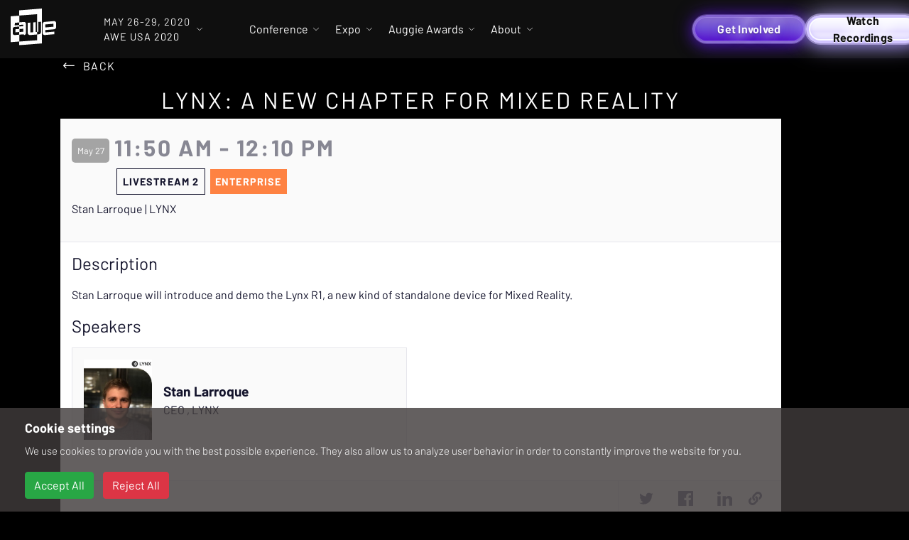

--- FILE ---
content_type: text/html; charset=utf-8
request_url: https://www.awexr.com/usa-2020/agenda/1611-lynx-a-new-chapter-for-mixed-reality
body_size: 20359
content:
<!DOCTYPE html>
<html>
  <head>
<script type="text/javascript">window.NREUM||(NREUM={});NREUM.info={"beacon":"bam.nr-data.net","errorBeacon":"bam.nr-data.net","licenseKey":"0a60da1e6e","applicationID":"297030291","transactionName":"IAoIRBQMWg4AEU4FUAYLAlFJEF4NEg==","queueTime":2,"applicationTime":111,"agent":""}</script>
<script type="text/javascript">(window.NREUM||(NREUM={})).init={ajax:{deny_list:["bam.nr-data.net"]},feature_flags:["soft_nav"]};(window.NREUM||(NREUM={})).loader_config={licenseKey:"0a60da1e6e",applicationID:"297030291",browserID:"297030839"};;/*! For license information please see nr-loader-rum-1.308.0.min.js.LICENSE.txt */
(()=>{var e,t,r={163:(e,t,r)=>{"use strict";r.d(t,{j:()=>E});var n=r(384),i=r(1741);var a=r(2555);r(860).K7.genericEvents;const s="experimental.resources",o="register",c=e=>{if(!e||"string"!=typeof e)return!1;try{document.createDocumentFragment().querySelector(e)}catch{return!1}return!0};var d=r(2614),u=r(944),l=r(8122);const f="[data-nr-mask]",g=e=>(0,l.a)(e,(()=>{const e={feature_flags:[],experimental:{allow_registered_children:!1,resources:!1},mask_selector:"*",block_selector:"[data-nr-block]",mask_input_options:{color:!1,date:!1,"datetime-local":!1,email:!1,month:!1,number:!1,range:!1,search:!1,tel:!1,text:!1,time:!1,url:!1,week:!1,textarea:!1,select:!1,password:!0}};return{ajax:{deny_list:void 0,block_internal:!0,enabled:!0,autoStart:!0},api:{get allow_registered_children(){return e.feature_flags.includes(o)||e.experimental.allow_registered_children},set allow_registered_children(t){e.experimental.allow_registered_children=t},duplicate_registered_data:!1},browser_consent_mode:{enabled:!1},distributed_tracing:{enabled:void 0,exclude_newrelic_header:void 0,cors_use_newrelic_header:void 0,cors_use_tracecontext_headers:void 0,allowed_origins:void 0},get feature_flags(){return e.feature_flags},set feature_flags(t){e.feature_flags=t},generic_events:{enabled:!0,autoStart:!0},harvest:{interval:30},jserrors:{enabled:!0,autoStart:!0},logging:{enabled:!0,autoStart:!0},metrics:{enabled:!0,autoStart:!0},obfuscate:void 0,page_action:{enabled:!0},page_view_event:{enabled:!0,autoStart:!0},page_view_timing:{enabled:!0,autoStart:!0},performance:{capture_marks:!1,capture_measures:!1,capture_detail:!0,resources:{get enabled(){return e.feature_flags.includes(s)||e.experimental.resources},set enabled(t){e.experimental.resources=t},asset_types:[],first_party_domains:[],ignore_newrelic:!0}},privacy:{cookies_enabled:!0},proxy:{assets:void 0,beacon:void 0},session:{expiresMs:d.wk,inactiveMs:d.BB},session_replay:{autoStart:!0,enabled:!1,preload:!1,sampling_rate:10,error_sampling_rate:100,collect_fonts:!1,inline_images:!1,fix_stylesheets:!0,mask_all_inputs:!0,get mask_text_selector(){return e.mask_selector},set mask_text_selector(t){c(t)?e.mask_selector="".concat(t,",").concat(f):""===t||null===t?e.mask_selector=f:(0,u.R)(5,t)},get block_class(){return"nr-block"},get ignore_class(){return"nr-ignore"},get mask_text_class(){return"nr-mask"},get block_selector(){return e.block_selector},set block_selector(t){c(t)?e.block_selector+=",".concat(t):""!==t&&(0,u.R)(6,t)},get mask_input_options(){return e.mask_input_options},set mask_input_options(t){t&&"object"==typeof t?e.mask_input_options={...t,password:!0}:(0,u.R)(7,t)}},session_trace:{enabled:!0,autoStart:!0},soft_navigations:{enabled:!0,autoStart:!0},spa:{enabled:!0,autoStart:!0},ssl:void 0,user_actions:{enabled:!0,elementAttributes:["id","className","tagName","type"]}}})());var p=r(6154),m=r(9324);let h=0;const v={buildEnv:m.F3,distMethod:m.Xs,version:m.xv,originTime:p.WN},b={consented:!1},y={appMetadata:{},get consented(){return this.session?.state?.consent||b.consented},set consented(e){b.consented=e},customTransaction:void 0,denyList:void 0,disabled:!1,harvester:void 0,isolatedBacklog:!1,isRecording:!1,loaderType:void 0,maxBytes:3e4,obfuscator:void 0,onerror:void 0,ptid:void 0,releaseIds:{},session:void 0,timeKeeper:void 0,registeredEntities:[],jsAttributesMetadata:{bytes:0},get harvestCount(){return++h}},_=e=>{const t=(0,l.a)(e,y),r=Object.keys(v).reduce((e,t)=>(e[t]={value:v[t],writable:!1,configurable:!0,enumerable:!0},e),{});return Object.defineProperties(t,r)};var w=r(5701);const x=e=>{const t=e.startsWith("http");e+="/",r.p=t?e:"https://"+e};var R=r(7836),k=r(3241);const A={accountID:void 0,trustKey:void 0,agentID:void 0,licenseKey:void 0,applicationID:void 0,xpid:void 0},S=e=>(0,l.a)(e,A),T=new Set;function E(e,t={},r,s){let{init:o,info:c,loader_config:d,runtime:u={},exposed:l=!0}=t;if(!c){const e=(0,n.pV)();o=e.init,c=e.info,d=e.loader_config}e.init=g(o||{}),e.loader_config=S(d||{}),c.jsAttributes??={},p.bv&&(c.jsAttributes.isWorker=!0),e.info=(0,a.D)(c);const f=e.init,m=[c.beacon,c.errorBeacon];T.has(e.agentIdentifier)||(f.proxy.assets&&(x(f.proxy.assets),m.push(f.proxy.assets)),f.proxy.beacon&&m.push(f.proxy.beacon),e.beacons=[...m],function(e){const t=(0,n.pV)();Object.getOwnPropertyNames(i.W.prototype).forEach(r=>{const n=i.W.prototype[r];if("function"!=typeof n||"constructor"===n)return;let a=t[r];e[r]&&!1!==e.exposed&&"micro-agent"!==e.runtime?.loaderType&&(t[r]=(...t)=>{const n=e[r](...t);return a?a(...t):n})})}(e),(0,n.US)("activatedFeatures",w.B)),u.denyList=[...f.ajax.deny_list||[],...f.ajax.block_internal?m:[]],u.ptid=e.agentIdentifier,u.loaderType=r,e.runtime=_(u),T.has(e.agentIdentifier)||(e.ee=R.ee.get(e.agentIdentifier),e.exposed=l,(0,k.W)({agentIdentifier:e.agentIdentifier,drained:!!w.B?.[e.agentIdentifier],type:"lifecycle",name:"initialize",feature:void 0,data:e.config})),T.add(e.agentIdentifier)}},384:(e,t,r)=>{"use strict";r.d(t,{NT:()=>s,US:()=>u,Zm:()=>o,bQ:()=>d,dV:()=>c,pV:()=>l});var n=r(6154),i=r(1863),a=r(1910);const s={beacon:"bam.nr-data.net",errorBeacon:"bam.nr-data.net"};function o(){return n.gm.NREUM||(n.gm.NREUM={}),void 0===n.gm.newrelic&&(n.gm.newrelic=n.gm.NREUM),n.gm.NREUM}function c(){let e=o();return e.o||(e.o={ST:n.gm.setTimeout,SI:n.gm.setImmediate||n.gm.setInterval,CT:n.gm.clearTimeout,XHR:n.gm.XMLHttpRequest,REQ:n.gm.Request,EV:n.gm.Event,PR:n.gm.Promise,MO:n.gm.MutationObserver,FETCH:n.gm.fetch,WS:n.gm.WebSocket},(0,a.i)(...Object.values(e.o))),e}function d(e,t){let r=o();r.initializedAgents??={},t.initializedAt={ms:(0,i.t)(),date:new Date},r.initializedAgents[e]=t}function u(e,t){o()[e]=t}function l(){return function(){let e=o();const t=e.info||{};e.info={beacon:s.beacon,errorBeacon:s.errorBeacon,...t}}(),function(){let e=o();const t=e.init||{};e.init={...t}}(),c(),function(){let e=o();const t=e.loader_config||{};e.loader_config={...t}}(),o()}},782:(e,t,r)=>{"use strict";r.d(t,{T:()=>n});const n=r(860).K7.pageViewTiming},860:(e,t,r)=>{"use strict";r.d(t,{$J:()=>u,K7:()=>c,P3:()=>d,XX:()=>i,Yy:()=>o,df:()=>a,qY:()=>n,v4:()=>s});const n="events",i="jserrors",a="browser/blobs",s="rum",o="browser/logs",c={ajax:"ajax",genericEvents:"generic_events",jserrors:i,logging:"logging",metrics:"metrics",pageAction:"page_action",pageViewEvent:"page_view_event",pageViewTiming:"page_view_timing",sessionReplay:"session_replay",sessionTrace:"session_trace",softNav:"soft_navigations",spa:"spa"},d={[c.pageViewEvent]:1,[c.pageViewTiming]:2,[c.metrics]:3,[c.jserrors]:4,[c.spa]:5,[c.ajax]:6,[c.sessionTrace]:7,[c.softNav]:8,[c.sessionReplay]:9,[c.logging]:10,[c.genericEvents]:11},u={[c.pageViewEvent]:s,[c.pageViewTiming]:n,[c.ajax]:n,[c.spa]:n,[c.softNav]:n,[c.metrics]:i,[c.jserrors]:i,[c.sessionTrace]:a,[c.sessionReplay]:a,[c.logging]:o,[c.genericEvents]:"ins"}},944:(e,t,r)=>{"use strict";r.d(t,{R:()=>i});var n=r(3241);function i(e,t){"function"==typeof console.debug&&(console.debug("New Relic Warning: https://github.com/newrelic/newrelic-browser-agent/blob/main/docs/warning-codes.md#".concat(e),t),(0,n.W)({agentIdentifier:null,drained:null,type:"data",name:"warn",feature:"warn",data:{code:e,secondary:t}}))}},1687:(e,t,r)=>{"use strict";r.d(t,{Ak:()=>d,Ze:()=>f,x3:()=>u});var n=r(3241),i=r(7836),a=r(3606),s=r(860),o=r(2646);const c={};function d(e,t){const r={staged:!1,priority:s.P3[t]||0};l(e),c[e].get(t)||c[e].set(t,r)}function u(e,t){e&&c[e]&&(c[e].get(t)&&c[e].delete(t),p(e,t,!1),c[e].size&&g(e))}function l(e){if(!e)throw new Error("agentIdentifier required");c[e]||(c[e]=new Map)}function f(e="",t="feature",r=!1){if(l(e),!e||!c[e].get(t)||r)return p(e,t);c[e].get(t).staged=!0,g(e)}function g(e){const t=Array.from(c[e]);t.every(([e,t])=>t.staged)&&(t.sort((e,t)=>e[1].priority-t[1].priority),t.forEach(([t])=>{c[e].delete(t),p(e,t)}))}function p(e,t,r=!0){const s=e?i.ee.get(e):i.ee,c=a.i.handlers;if(!s.aborted&&s.backlog&&c){if((0,n.W)({agentIdentifier:e,type:"lifecycle",name:"drain",feature:t}),r){const e=s.backlog[t],r=c[t];if(r){for(let t=0;e&&t<e.length;++t)m(e[t],r);Object.entries(r).forEach(([e,t])=>{Object.values(t||{}).forEach(t=>{t[0]?.on&&t[0]?.context()instanceof o.y&&t[0].on(e,t[1])})})}}s.isolatedBacklog||delete c[t],s.backlog[t]=null,s.emit("drain-"+t,[])}}function m(e,t){var r=e[1];Object.values(t[r]||{}).forEach(t=>{var r=e[0];if(t[0]===r){var n=t[1],i=e[3],a=e[2];n.apply(i,a)}})}},1738:(e,t,r)=>{"use strict";r.d(t,{U:()=>g,Y:()=>f});var n=r(3241),i=r(9908),a=r(1863),s=r(944),o=r(5701),c=r(3969),d=r(8362),u=r(860),l=r(4261);function f(e,t,r,a){const f=a||r;!f||f[e]&&f[e]!==d.d.prototype[e]||(f[e]=function(){(0,i.p)(c.xV,["API/"+e+"/called"],void 0,u.K7.metrics,r.ee),(0,n.W)({agentIdentifier:r.agentIdentifier,drained:!!o.B?.[r.agentIdentifier],type:"data",name:"api",feature:l.Pl+e,data:{}});try{return t.apply(this,arguments)}catch(e){(0,s.R)(23,e)}})}function g(e,t,r,n,s){const o=e.info;null===r?delete o.jsAttributes[t]:o.jsAttributes[t]=r,(s||null===r)&&(0,i.p)(l.Pl+n,[(0,a.t)(),t,r],void 0,"session",e.ee)}},1741:(e,t,r)=>{"use strict";r.d(t,{W:()=>a});var n=r(944),i=r(4261);class a{#e(e,...t){if(this[e]!==a.prototype[e])return this[e](...t);(0,n.R)(35,e)}addPageAction(e,t){return this.#e(i.hG,e,t)}register(e){return this.#e(i.eY,e)}recordCustomEvent(e,t){return this.#e(i.fF,e,t)}setPageViewName(e,t){return this.#e(i.Fw,e,t)}setCustomAttribute(e,t,r){return this.#e(i.cD,e,t,r)}noticeError(e,t){return this.#e(i.o5,e,t)}setUserId(e,t=!1){return this.#e(i.Dl,e,t)}setApplicationVersion(e){return this.#e(i.nb,e)}setErrorHandler(e){return this.#e(i.bt,e)}addRelease(e,t){return this.#e(i.k6,e,t)}log(e,t){return this.#e(i.$9,e,t)}start(){return this.#e(i.d3)}finished(e){return this.#e(i.BL,e)}recordReplay(){return this.#e(i.CH)}pauseReplay(){return this.#e(i.Tb)}addToTrace(e){return this.#e(i.U2,e)}setCurrentRouteName(e){return this.#e(i.PA,e)}interaction(e){return this.#e(i.dT,e)}wrapLogger(e,t,r){return this.#e(i.Wb,e,t,r)}measure(e,t){return this.#e(i.V1,e,t)}consent(e){return this.#e(i.Pv,e)}}},1863:(e,t,r)=>{"use strict";function n(){return Math.floor(performance.now())}r.d(t,{t:()=>n})},1910:(e,t,r)=>{"use strict";r.d(t,{i:()=>a});var n=r(944);const i=new Map;function a(...e){return e.every(e=>{if(i.has(e))return i.get(e);const t="function"==typeof e?e.toString():"",r=t.includes("[native code]"),a=t.includes("nrWrapper");return r||a||(0,n.R)(64,e?.name||t),i.set(e,r),r})}},2555:(e,t,r)=>{"use strict";r.d(t,{D:()=>o,f:()=>s});var n=r(384),i=r(8122);const a={beacon:n.NT.beacon,errorBeacon:n.NT.errorBeacon,licenseKey:void 0,applicationID:void 0,sa:void 0,queueTime:void 0,applicationTime:void 0,ttGuid:void 0,user:void 0,account:void 0,product:void 0,extra:void 0,jsAttributes:{},userAttributes:void 0,atts:void 0,transactionName:void 0,tNamePlain:void 0};function s(e){try{return!!e.licenseKey&&!!e.errorBeacon&&!!e.applicationID}catch(e){return!1}}const o=e=>(0,i.a)(e,a)},2614:(e,t,r)=>{"use strict";r.d(t,{BB:()=>s,H3:()=>n,g:()=>d,iL:()=>c,tS:()=>o,uh:()=>i,wk:()=>a});const n="NRBA",i="SESSION",a=144e5,s=18e5,o={STARTED:"session-started",PAUSE:"session-pause",RESET:"session-reset",RESUME:"session-resume",UPDATE:"session-update"},c={SAME_TAB:"same-tab",CROSS_TAB:"cross-tab"},d={OFF:0,FULL:1,ERROR:2}},2646:(e,t,r)=>{"use strict";r.d(t,{y:()=>n});class n{constructor(e){this.contextId=e}}},2843:(e,t,r)=>{"use strict";r.d(t,{G:()=>a,u:()=>i});var n=r(3878);function i(e,t=!1,r,i){(0,n.DD)("visibilitychange",function(){if(t)return void("hidden"===document.visibilityState&&e());e(document.visibilityState)},r,i)}function a(e,t,r){(0,n.sp)("pagehide",e,t,r)}},3241:(e,t,r)=>{"use strict";r.d(t,{W:()=>a});var n=r(6154);const i="newrelic";function a(e={}){try{n.gm.dispatchEvent(new CustomEvent(i,{detail:e}))}catch(e){}}},3606:(e,t,r)=>{"use strict";r.d(t,{i:()=>a});var n=r(9908);a.on=s;var i=a.handlers={};function a(e,t,r,a){s(a||n.d,i,e,t,r)}function s(e,t,r,i,a){a||(a="feature"),e||(e=n.d);var s=t[a]=t[a]||{};(s[r]=s[r]||[]).push([e,i])}},3878:(e,t,r)=>{"use strict";function n(e,t){return{capture:e,passive:!1,signal:t}}function i(e,t,r=!1,i){window.addEventListener(e,t,n(r,i))}function a(e,t,r=!1,i){document.addEventListener(e,t,n(r,i))}r.d(t,{DD:()=>a,jT:()=>n,sp:()=>i})},3969:(e,t,r)=>{"use strict";r.d(t,{TZ:()=>n,XG:()=>o,rs:()=>i,xV:()=>s,z_:()=>a});const n=r(860).K7.metrics,i="sm",a="cm",s="storeSupportabilityMetrics",o="storeEventMetrics"},4234:(e,t,r)=>{"use strict";r.d(t,{W:()=>a});var n=r(7836),i=r(1687);class a{constructor(e,t){this.agentIdentifier=e,this.ee=n.ee.get(e),this.featureName=t,this.blocked=!1}deregisterDrain(){(0,i.x3)(this.agentIdentifier,this.featureName)}}},4261:(e,t,r)=>{"use strict";r.d(t,{$9:()=>d,BL:()=>o,CH:()=>g,Dl:()=>_,Fw:()=>y,PA:()=>h,Pl:()=>n,Pv:()=>k,Tb:()=>l,U2:()=>a,V1:()=>R,Wb:()=>x,bt:()=>b,cD:()=>v,d3:()=>w,dT:()=>c,eY:()=>p,fF:()=>f,hG:()=>i,k6:()=>s,nb:()=>m,o5:()=>u});const n="api-",i="addPageAction",a="addToTrace",s="addRelease",o="finished",c="interaction",d="log",u="noticeError",l="pauseReplay",f="recordCustomEvent",g="recordReplay",p="register",m="setApplicationVersion",h="setCurrentRouteName",v="setCustomAttribute",b="setErrorHandler",y="setPageViewName",_="setUserId",w="start",x="wrapLogger",R="measure",k="consent"},5289:(e,t,r)=>{"use strict";r.d(t,{GG:()=>s,Qr:()=>c,sB:()=>o});var n=r(3878),i=r(6389);function a(){return"undefined"==typeof document||"complete"===document.readyState}function s(e,t){if(a())return e();const r=(0,i.J)(e),s=setInterval(()=>{a()&&(clearInterval(s),r())},500);(0,n.sp)("load",r,t)}function o(e){if(a())return e();(0,n.DD)("DOMContentLoaded",e)}function c(e){if(a())return e();(0,n.sp)("popstate",e)}},5607:(e,t,r)=>{"use strict";r.d(t,{W:()=>n});const n=(0,r(9566).bz)()},5701:(e,t,r)=>{"use strict";r.d(t,{B:()=>a,t:()=>s});var n=r(3241);const i=new Set,a={};function s(e,t){const r=t.agentIdentifier;a[r]??={},e&&"object"==typeof e&&(i.has(r)||(t.ee.emit("rumresp",[e]),a[r]=e,i.add(r),(0,n.W)({agentIdentifier:r,loaded:!0,drained:!0,type:"lifecycle",name:"load",feature:void 0,data:e})))}},6154:(e,t,r)=>{"use strict";r.d(t,{OF:()=>c,RI:()=>i,WN:()=>u,bv:()=>a,eN:()=>l,gm:()=>s,mw:()=>o,sb:()=>d});var n=r(1863);const i="undefined"!=typeof window&&!!window.document,a="undefined"!=typeof WorkerGlobalScope&&("undefined"!=typeof self&&self instanceof WorkerGlobalScope&&self.navigator instanceof WorkerNavigator||"undefined"!=typeof globalThis&&globalThis instanceof WorkerGlobalScope&&globalThis.navigator instanceof WorkerNavigator),s=i?window:"undefined"!=typeof WorkerGlobalScope&&("undefined"!=typeof self&&self instanceof WorkerGlobalScope&&self||"undefined"!=typeof globalThis&&globalThis instanceof WorkerGlobalScope&&globalThis),o=Boolean("hidden"===s?.document?.visibilityState),c=/iPad|iPhone|iPod/.test(s.navigator?.userAgent),d=c&&"undefined"==typeof SharedWorker,u=((()=>{const e=s.navigator?.userAgent?.match(/Firefox[/\s](\d+\.\d+)/);Array.isArray(e)&&e.length>=2&&e[1]})(),Date.now()-(0,n.t)()),l=()=>"undefined"!=typeof PerformanceNavigationTiming&&s?.performance?.getEntriesByType("navigation")?.[0]?.responseStart},6389:(e,t,r)=>{"use strict";function n(e,t=500,r={}){const n=r?.leading||!1;let i;return(...r)=>{n&&void 0===i&&(e.apply(this,r),i=setTimeout(()=>{i=clearTimeout(i)},t)),n||(clearTimeout(i),i=setTimeout(()=>{e.apply(this,r)},t))}}function i(e){let t=!1;return(...r)=>{t||(t=!0,e.apply(this,r))}}r.d(t,{J:()=>i,s:()=>n})},6630:(e,t,r)=>{"use strict";r.d(t,{T:()=>n});const n=r(860).K7.pageViewEvent},7699:(e,t,r)=>{"use strict";r.d(t,{It:()=>a,KC:()=>o,No:()=>i,qh:()=>s});var n=r(860);const i=16e3,a=1e6,s="SESSION_ERROR",o={[n.K7.logging]:!0,[n.K7.genericEvents]:!1,[n.K7.jserrors]:!1,[n.K7.ajax]:!1}},7836:(e,t,r)=>{"use strict";r.d(t,{P:()=>o,ee:()=>c});var n=r(384),i=r(8990),a=r(2646),s=r(5607);const o="nr@context:".concat(s.W),c=function e(t,r){var n={},s={},u={},l=!1;try{l=16===r.length&&d.initializedAgents?.[r]?.runtime.isolatedBacklog}catch(e){}var f={on:p,addEventListener:p,removeEventListener:function(e,t){var r=n[e];if(!r)return;for(var i=0;i<r.length;i++)r[i]===t&&r.splice(i,1)},emit:function(e,r,n,i,a){!1!==a&&(a=!0);if(c.aborted&&!i)return;t&&a&&t.emit(e,r,n);var o=g(n);m(e).forEach(e=>{e.apply(o,r)});var d=v()[s[e]];d&&d.push([f,e,r,o]);return o},get:h,listeners:m,context:g,buffer:function(e,t){const r=v();if(t=t||"feature",f.aborted)return;Object.entries(e||{}).forEach(([e,n])=>{s[n]=t,t in r||(r[t]=[])})},abort:function(){f._aborted=!0,Object.keys(f.backlog).forEach(e=>{delete f.backlog[e]})},isBuffering:function(e){return!!v()[s[e]]},debugId:r,backlog:l?{}:t&&"object"==typeof t.backlog?t.backlog:{},isolatedBacklog:l};return Object.defineProperty(f,"aborted",{get:()=>{let e=f._aborted||!1;return e||(t&&(e=t.aborted),e)}}),f;function g(e){return e&&e instanceof a.y?e:e?(0,i.I)(e,o,()=>new a.y(o)):new a.y(o)}function p(e,t){n[e]=m(e).concat(t)}function m(e){return n[e]||[]}function h(t){return u[t]=u[t]||e(f,t)}function v(){return f.backlog}}(void 0,"globalEE"),d=(0,n.Zm)();d.ee||(d.ee=c)},8122:(e,t,r)=>{"use strict";r.d(t,{a:()=>i});var n=r(944);function i(e,t){try{if(!e||"object"!=typeof e)return(0,n.R)(3);if(!t||"object"!=typeof t)return(0,n.R)(4);const r=Object.create(Object.getPrototypeOf(t),Object.getOwnPropertyDescriptors(t)),a=0===Object.keys(r).length?e:r;for(let s in a)if(void 0!==e[s])try{if(null===e[s]){r[s]=null;continue}Array.isArray(e[s])&&Array.isArray(t[s])?r[s]=Array.from(new Set([...e[s],...t[s]])):"object"==typeof e[s]&&"object"==typeof t[s]?r[s]=i(e[s],t[s]):r[s]=e[s]}catch(e){r[s]||(0,n.R)(1,e)}return r}catch(e){(0,n.R)(2,e)}}},8362:(e,t,r)=>{"use strict";r.d(t,{d:()=>a});var n=r(9566),i=r(1741);class a extends i.W{agentIdentifier=(0,n.LA)(16)}},8374:(e,t,r)=>{r.nc=(()=>{try{return document?.currentScript?.nonce}catch(e){}return""})()},8990:(e,t,r)=>{"use strict";r.d(t,{I:()=>i});var n=Object.prototype.hasOwnProperty;function i(e,t,r){if(n.call(e,t))return e[t];var i=r();if(Object.defineProperty&&Object.keys)try{return Object.defineProperty(e,t,{value:i,writable:!0,enumerable:!1}),i}catch(e){}return e[t]=i,i}},9324:(e,t,r)=>{"use strict";r.d(t,{F3:()=>i,Xs:()=>a,xv:()=>n});const n="1.308.0",i="PROD",a="CDN"},9566:(e,t,r)=>{"use strict";r.d(t,{LA:()=>o,bz:()=>s});var n=r(6154);const i="xxxxxxxx-xxxx-4xxx-yxxx-xxxxxxxxxxxx";function a(e,t){return e?15&e[t]:16*Math.random()|0}function s(){const e=n.gm?.crypto||n.gm?.msCrypto;let t,r=0;return e&&e.getRandomValues&&(t=e.getRandomValues(new Uint8Array(30))),i.split("").map(e=>"x"===e?a(t,r++).toString(16):"y"===e?(3&a()|8).toString(16):e).join("")}function o(e){const t=n.gm?.crypto||n.gm?.msCrypto;let r,i=0;t&&t.getRandomValues&&(r=t.getRandomValues(new Uint8Array(e)));const s=[];for(var o=0;o<e;o++)s.push(a(r,i++).toString(16));return s.join("")}},9908:(e,t,r)=>{"use strict";r.d(t,{d:()=>n,p:()=>i});var n=r(7836).ee.get("handle");function i(e,t,r,i,a){a?(a.buffer([e],i),a.emit(e,t,r)):(n.buffer([e],i),n.emit(e,t,r))}}},n={};function i(e){var t=n[e];if(void 0!==t)return t.exports;var a=n[e]={exports:{}};return r[e](a,a.exports,i),a.exports}i.m=r,i.d=(e,t)=>{for(var r in t)i.o(t,r)&&!i.o(e,r)&&Object.defineProperty(e,r,{enumerable:!0,get:t[r]})},i.f={},i.e=e=>Promise.all(Object.keys(i.f).reduce((t,r)=>(i.f[r](e,t),t),[])),i.u=e=>"nr-rum-1.308.0.min.js",i.o=(e,t)=>Object.prototype.hasOwnProperty.call(e,t),e={},t="NRBA-1.308.0.PROD:",i.l=(r,n,a,s)=>{if(e[r])e[r].push(n);else{var o,c;if(void 0!==a)for(var d=document.getElementsByTagName("script"),u=0;u<d.length;u++){var l=d[u];if(l.getAttribute("src")==r||l.getAttribute("data-webpack")==t+a){o=l;break}}if(!o){c=!0;var f={296:"sha512-+MIMDsOcckGXa1EdWHqFNv7P+JUkd5kQwCBr3KE6uCvnsBNUrdSt4a/3/L4j4TxtnaMNjHpza2/erNQbpacJQA=="};(o=document.createElement("script")).charset="utf-8",i.nc&&o.setAttribute("nonce",i.nc),o.setAttribute("data-webpack",t+a),o.src=r,0!==o.src.indexOf(window.location.origin+"/")&&(o.crossOrigin="anonymous"),f[s]&&(o.integrity=f[s])}e[r]=[n];var g=(t,n)=>{o.onerror=o.onload=null,clearTimeout(p);var i=e[r];if(delete e[r],o.parentNode&&o.parentNode.removeChild(o),i&&i.forEach(e=>e(n)),t)return t(n)},p=setTimeout(g.bind(null,void 0,{type:"timeout",target:o}),12e4);o.onerror=g.bind(null,o.onerror),o.onload=g.bind(null,o.onload),c&&document.head.appendChild(o)}},i.r=e=>{"undefined"!=typeof Symbol&&Symbol.toStringTag&&Object.defineProperty(e,Symbol.toStringTag,{value:"Module"}),Object.defineProperty(e,"__esModule",{value:!0})},i.p="https://js-agent.newrelic.com/",(()=>{var e={374:0,840:0};i.f.j=(t,r)=>{var n=i.o(e,t)?e[t]:void 0;if(0!==n)if(n)r.push(n[2]);else{var a=new Promise((r,i)=>n=e[t]=[r,i]);r.push(n[2]=a);var s=i.p+i.u(t),o=new Error;i.l(s,r=>{if(i.o(e,t)&&(0!==(n=e[t])&&(e[t]=void 0),n)){var a=r&&("load"===r.type?"missing":r.type),s=r&&r.target&&r.target.src;o.message="Loading chunk "+t+" failed: ("+a+": "+s+")",o.name="ChunkLoadError",o.type=a,o.request=s,n[1](o)}},"chunk-"+t,t)}};var t=(t,r)=>{var n,a,[s,o,c]=r,d=0;if(s.some(t=>0!==e[t])){for(n in o)i.o(o,n)&&(i.m[n]=o[n]);if(c)c(i)}for(t&&t(r);d<s.length;d++)a=s[d],i.o(e,a)&&e[a]&&e[a][0](),e[a]=0},r=self["webpackChunk:NRBA-1.308.0.PROD"]=self["webpackChunk:NRBA-1.308.0.PROD"]||[];r.forEach(t.bind(null,0)),r.push=t.bind(null,r.push.bind(r))})(),(()=>{"use strict";i(8374);var e=i(8362),t=i(860);const r=Object.values(t.K7);var n=i(163);var a=i(9908),s=i(1863),o=i(4261),c=i(1738);var d=i(1687),u=i(4234),l=i(5289),f=i(6154),g=i(944),p=i(384);const m=e=>f.RI&&!0===e?.privacy.cookies_enabled;function h(e){return!!(0,p.dV)().o.MO&&m(e)&&!0===e?.session_trace.enabled}var v=i(6389),b=i(7699);class y extends u.W{constructor(e,t){super(e.agentIdentifier,t),this.agentRef=e,this.abortHandler=void 0,this.featAggregate=void 0,this.loadedSuccessfully=void 0,this.onAggregateImported=new Promise(e=>{this.loadedSuccessfully=e}),this.deferred=Promise.resolve(),!1===e.init[this.featureName].autoStart?this.deferred=new Promise((t,r)=>{this.ee.on("manual-start-all",(0,v.J)(()=>{(0,d.Ak)(e.agentIdentifier,this.featureName),t()}))}):(0,d.Ak)(e.agentIdentifier,t)}importAggregator(e,t,r={}){if(this.featAggregate)return;const n=async()=>{let n;await this.deferred;try{if(m(e.init)){const{setupAgentSession:t}=await i.e(296).then(i.bind(i,3305));n=t(e)}}catch(e){(0,g.R)(20,e),this.ee.emit("internal-error",[e]),(0,a.p)(b.qh,[e],void 0,this.featureName,this.ee)}try{if(!this.#t(this.featureName,n,e.init))return(0,d.Ze)(this.agentIdentifier,this.featureName),void this.loadedSuccessfully(!1);const{Aggregate:i}=await t();this.featAggregate=new i(e,r),e.runtime.harvester.initializedAggregates.push(this.featAggregate),this.loadedSuccessfully(!0)}catch(e){(0,g.R)(34,e),this.abortHandler?.(),(0,d.Ze)(this.agentIdentifier,this.featureName,!0),this.loadedSuccessfully(!1),this.ee&&this.ee.abort()}};f.RI?(0,l.GG)(()=>n(),!0):n()}#t(e,r,n){if(this.blocked)return!1;switch(e){case t.K7.sessionReplay:return h(n)&&!!r;case t.K7.sessionTrace:return!!r;default:return!0}}}var _=i(6630),w=i(2614),x=i(3241);class R extends y{static featureName=_.T;constructor(e){var t;super(e,_.T),this.setupInspectionEvents(e.agentIdentifier),t=e,(0,c.Y)(o.Fw,function(e,r){"string"==typeof e&&("/"!==e.charAt(0)&&(e="/"+e),t.runtime.customTransaction=(r||"http://custom.transaction")+e,(0,a.p)(o.Pl+o.Fw,[(0,s.t)()],void 0,void 0,t.ee))},t),this.importAggregator(e,()=>i.e(296).then(i.bind(i,3943)))}setupInspectionEvents(e){const t=(t,r)=>{t&&(0,x.W)({agentIdentifier:e,timeStamp:t.timeStamp,loaded:"complete"===t.target.readyState,type:"window",name:r,data:t.target.location+""})};(0,l.sB)(e=>{t(e,"DOMContentLoaded")}),(0,l.GG)(e=>{t(e,"load")}),(0,l.Qr)(e=>{t(e,"navigate")}),this.ee.on(w.tS.UPDATE,(t,r)=>{(0,x.W)({agentIdentifier:e,type:"lifecycle",name:"session",data:r})})}}class k extends e.d{constructor(e){var t;(super(),f.gm)?(this.features={},(0,p.bQ)(this.agentIdentifier,this),this.desiredFeatures=new Set(e.features||[]),this.desiredFeatures.add(R),(0,n.j)(this,e,e.loaderType||"agent"),t=this,(0,c.Y)(o.cD,function(e,r,n=!1){if("string"==typeof e){if(["string","number","boolean"].includes(typeof r)||null===r)return(0,c.U)(t,e,r,o.cD,n);(0,g.R)(40,typeof r)}else(0,g.R)(39,typeof e)},t),function(e){(0,c.Y)(o.Dl,function(t,r=!1){if("string"!=typeof t&&null!==t)return void(0,g.R)(41,typeof t);const n=e.info.jsAttributes["enduser.id"];r&&null!=n&&n!==t?(0,a.p)(o.Pl+"setUserIdAndResetSession",[t],void 0,"session",e.ee):(0,c.U)(e,"enduser.id",t,o.Dl,!0)},e)}(this),function(e){(0,c.Y)(o.nb,function(t){if("string"==typeof t||null===t)return(0,c.U)(e,"application.version",t,o.nb,!1);(0,g.R)(42,typeof t)},e)}(this),function(e){(0,c.Y)(o.d3,function(){e.ee.emit("manual-start-all")},e)}(this),function(e){(0,c.Y)(o.Pv,function(t=!0){if("boolean"==typeof t){if((0,a.p)(o.Pl+o.Pv,[t],void 0,"session",e.ee),e.runtime.consented=t,t){const t=e.features.page_view_event;t.onAggregateImported.then(e=>{const r=t.featAggregate;e&&!r.sentRum&&r.sendRum()})}}else(0,g.R)(65,typeof t)},e)}(this),this.run()):(0,g.R)(21)}get config(){return{info:this.info,init:this.init,loader_config:this.loader_config,runtime:this.runtime}}get api(){return this}run(){try{const e=function(e){const t={};return r.forEach(r=>{t[r]=!!e[r]?.enabled}),t}(this.init),n=[...this.desiredFeatures];n.sort((e,r)=>t.P3[e.featureName]-t.P3[r.featureName]),n.forEach(r=>{if(!e[r.featureName]&&r.featureName!==t.K7.pageViewEvent)return;if(r.featureName===t.K7.spa)return void(0,g.R)(67);const n=function(e){switch(e){case t.K7.ajax:return[t.K7.jserrors];case t.K7.sessionTrace:return[t.K7.ajax,t.K7.pageViewEvent];case t.K7.sessionReplay:return[t.K7.sessionTrace];case t.K7.pageViewTiming:return[t.K7.pageViewEvent];default:return[]}}(r.featureName).filter(e=>!(e in this.features));n.length>0&&(0,g.R)(36,{targetFeature:r.featureName,missingDependencies:n}),this.features[r.featureName]=new r(this)})}catch(e){(0,g.R)(22,e);for(const e in this.features)this.features[e].abortHandler?.();const t=(0,p.Zm)();delete t.initializedAgents[this.agentIdentifier]?.features,delete this.sharedAggregator;return t.ee.get(this.agentIdentifier).abort(),!1}}}var A=i(2843),S=i(782);class T extends y{static featureName=S.T;constructor(e){super(e,S.T),f.RI&&((0,A.u)(()=>(0,a.p)("docHidden",[(0,s.t)()],void 0,S.T,this.ee),!0),(0,A.G)(()=>(0,a.p)("winPagehide",[(0,s.t)()],void 0,S.T,this.ee)),this.importAggregator(e,()=>i.e(296).then(i.bind(i,2117))))}}var E=i(3969);class I extends y{static featureName=E.TZ;constructor(e){super(e,E.TZ),f.RI&&document.addEventListener("securitypolicyviolation",e=>{(0,a.p)(E.xV,["Generic/CSPViolation/Detected"],void 0,this.featureName,this.ee)}),this.importAggregator(e,()=>i.e(296).then(i.bind(i,9623)))}}new k({features:[R,T,I],loaderType:"lite"})})()})();</script>
    <!-- Google Tag Manager -->
    <script defer >
    window.dataLayer = window.dataLayer || [];
    function gtag(){dataLayer.push(arguments);}

    if(localStorage.getItem('consentMode') === null){
        gtag('consent', 'default', {
            'ad_storage': 'denied',
            'analytics_storage': 'denied',
            'personalization_storage': 'denied',
            'functionality_storage': 'denied',
            'security_storage': 'denied',
        });
    } else {
        gtag('consent', 'default', JSON.parse(localStorage.getItem('consentMode')));
    }
    setTimeout(function(){
    (function(w,d,s,l,i){w[l]=w[l]||[];w[l].push({'gtm.start':
    new Date().getTime(),event:'gtm.js'});var f=d.getElementsByTagName(s)[0],
    j=d.createElement(s),dl=l!='dataLayer'?'&l='+l:'';j.async=true;j.src=
    'https://www.googletagmanager.com/gtm.js?id='+i+dl;f.parentNode.insertBefore(j,f);
    })(window,document,'script','dataLayer','GTM-N4XG63Q');
    }, 1000);
    </script>
<!-- End Google Tag Manager -->

    <!-- Hotjar Tracking Code for https://www.awexr.com/ -->
<script defer >
  (function(h,o,t,j,a,r){
    h.hj=h.hj||function(){(h.hj.q=h.hj.q||[]).push(arguments)};
    h._hjSettings={hjid:1190078,hjsv:6};
    a=o.getElementsByTagName('head')[0];
    r=o.createElement('script');r.async=1;
    r.src=t+h._hjSettings.hjid+j+h._hjSettings.hjsv;
    a.appendChild(r);
  })(window,document,'https://static.hotjar.com/c/hotjar-','.js?sv=');
</script>


    <title>AWE USA 2020 - Lynx: A New Chapter for Mixed Reality
</title>


    <meta name="csrf-param" content="authenticity_token" />
<meta name="csrf-token" content="fBy7bMmeISK8it9N2HhtfXj81Xb5SA-sycPIuhhkZlxb2lfRtZyalsmYPEWhsR2IrN4jcGQg2iXmNzF0-Ni19A" />
    <meta name="csp-nonce" />
    <link rel="stylesheet" href="/assets/application-8984dcbefd4225329af41805635289c0638806e435593fd5440e6b4ad81ccb70.css" media="all" data-turbolinks-track="reload" />
      <link rel="stylesheet" href="https://res.cloudinary.com/dmy7buja6/raw/upload/d9dhHWsX9xLc7gzGbzKabALN.css" media="all" data-turbolinks-track="reload" />
    <script src="/assets/application-2d55b62657e312bc99868510c36609387d60832c8b65c741510ed6446395f098.js" data-turbolinks-track="reload" turbolinks-cache-control="no-preview"></script>
    <script src="//js.hsforms.net/forms/v2.js" data-turbolinks-track="reload" turbolinks-cache-control="no-preview"></script>

    <!-- Facebook Pixel Code -->
<script defer>
  setTimeout(function(){
    !function(f,b,e,v,n,t,s)
    {if(f.fbq)return;n=f.fbq=function(){n.callMethod?
    n.callMethod.apply(n,arguments):n.queue.push(arguments)};
    if(!f._fbq)f._fbq=n;n.push=n;n.loaded=!0;n.version='2.0';
    n.queue=[];t=b.createElement(e);t.async=!0;
    t.src=v;s=b.getElementsByTagName(e)[0];
    s.parentNode.insertBefore(t,s)}(window, document,'script',
    'https://connect.facebook.net/en_US/fbevents.js');
    fbq('init', '172292823497422');
    fbq('track', 'PageView');
  }, 1000);
</script>
<noscript><img height="1" width="1" style="display:none"
  src="https://www.facebook.com/tr?id=172292823497422&ev=PageView&noscript=1"
/></noscript>
<!-- End Facebook Pixel Code -->

    <link rel="icon" type="image/x-icon" href="/assets/favicon-8d73289e193c05208ca0197902f3894196879a98393e47485c8c4f9d64b083c8.png" />

    <meta name="viewport" content="width=device-width, initial-scale=1, shrink-to-fit=no">

    <!--
    <meta property="image" content='' %>
    <meta property="og:type" content= "website"/>
    <meta property="title" content='AWE USA 2020 - Lynx: A New Chapter for Mixed Reality
'>
    <meta property="og:title" content='AWE USA 2020 - Lynx: A New Chapter for Mixed Reality
'>
    <meta property="og:image" content='https://www.awexr.com/assets/splash-for-socials-f48ae42fd6c29234fef1eb8cce211920aed7c229e0b22ebf920aab9bfbe90c88.png'>
    <meta property="keywords" content= "virtual reality, augmented reality, mixed reality, spatial computing, AR, VR, XR, community, marketplace, Events, Conference, tradeshow, classes, workshops, meetups, campaigns, Videos, talks, awards, competitions, newsletter, news">
    <meta property="description" content='Largest industry community for all things Spatial Computing with trade shows, events, conferences, meetups, webinars, classes and workshops about Augmented Reality (AR), Virtual Reality (VR), Mixed Reality (MR), Artificial Intelligence (AI), Immersive technology and enabling technologies.'>
    <meta property="og:description" content='Largest industry community for all things Spatial Computing with trade shows, events, conferences, meetups, webinars, classes and workshops about Augmented Reality (AR), Virtual Reality (VR), Mixed Reality (MR), Artificial Intelligence (AI), Immersive technology and enabling technologies.'>
    -->
    <link rel="alternate" type="application/rss+xml" title="RSS" href="https://www.awexr.com/blog.rss" />
    <meta property="og:title" content="AWE USA 2020 - Lynx: A New Chapter for Mixed Reality" />
<meta property="og:url" content="https://www.awexr.com/6/agenda/1611" />
<meta property="description" content="Stan Larroque will introduce and demo the Lynx R1, a new kind of standalone device for Mixed Reality." />
<meta property="og:description" content="Stan Larroque will introduce and demo the Lynx R1, a new kind of standalone device for Mixed Reality." />

  </head>

  <body id="agenda_show" class="container-fluid p-0">
    <!-- Google Tag Manager (noscript) -->
<noscript><iframe src="https://www.googletagmanager.com/ns.html?id=GTM-N4XG63Q"
height="0" width="0" style="display:none;visibility:hidden"></iframe></noscript>
<!-- End Google Tag Manager (noscript) -->

    <script src="/assets/menu-7754ed0024375eef9502c78d3763559bb6291b12afa8f33a29ec736637936595.js"></script>
<nav class='header py-1'>
<script>
  if ($(".notification-bar").is(':visible')){
    $('body').addClass('with-notification-bar');
  }
</script>

<div class='container-fluid'>
<div class='row align-self-center position-relative'>
<div class='col-2 col-sm-3 col-xl-1 col-lg-1 col-md-2 align-self-center text-left no-wrap'>
<a class="header--logo" data-turbolinks="false" href="/"><img alt="AWE logo" src="/assets/logo-6f6200febc09f5fbaa4e9d7afae1b91514b682298c7450ff133636d55cabf12f.svg" />
</a></div>
<div class='col-xl-2 col-lg-2 col-0 align-self-center text-left no-wrap adjust-chooser'>
<div class='header--switch-conference'>
<span class='header--switch-conference__date'>May 26-29, 2020</span>
<span class='header--switch-conference__place'>AWE USA 2020</span>
<div class='header--dropdown'>
<ul class='header--dropdown__list'>
<li class='header--dropdown__item'>
<a target="_blank" href="https://www.aweasia.com/"><div class="header--switch-conference__date">February 2 - 4, 2026</div><div>AWE Asia 2026</div></a>
</li>
<li class='header--dropdown__item'>
<a href="https://www.awexr.com/usa-2026/"><div class="header--switch-conference__date">June 15-18, 2026</div><div>AWE USA 2026</div></a>
</li>
<li class='header--dropdown__item'>
<a target="_blank" href="https://www.unitedxr.eu/"><div class="header--switch-conference__date">7-9 DEC 2026</div><div>UnitedXR EU 2026</div></a>
</li>
<li class='header--dropdown__item'>
<a href="https://awexr.com/awenite"><div class="header--switch-conference__date">All year, Globally</div><div>AWE Nites</div></a>
</li>
</ul>
</div>
</div>
</div>
<div class='col-xl-6 col-lg-5 align-self-center no-wrap'>
<ul class='header--navbar row no-wrap'>
<li class='header--navbar__item'>
<span class='header--navbar__link'>Conference</span>
<div class='header--dropdown'>
<ul class='header--dropdown__list u-txt-size__small'>
<li class='header--dropdown__item'>
<a data-turbolinks="false" href="https://www.awexr.com/usa-2020/speakers">Speakers</a>
</li>
<li class='header--dropdown__item'>
<a data-turbolinks="false" href="https://www.awexr.com/usa-2020/agenda">Agenda</a>
</li>
<li class='header--dropdown__item'>
<a data-turbolinks="false" href="https://www.awexr.com/usa-2020/apply_for_press_pass">Apply for Press Pass</a>
</li>
<li class='header--dropdown__item'>
<a data-turbolinks="false" href="https://www.awexr.com/usa-2020/startup_pitch">Startup Pitch</a>
</li>
<li class='header--dropdown__item'>
<a data-turbolinks="false" href="https://www.awexr.com/usa-2020/faq">FAQ</a>
</li>
</ul>
</div>
</li>
<li class='header--navbar__item'>
<span class='header--navbar__link'>Expo</span>
<div class='header--dropdown'>
<ul class='header--dropdown__list u-txt-size__small'>
<li class='header--dropdown__item'>
<a data-turbolinks="false" href="https://www.awexr.com/usa-2020/become_an_exhibitor">Become an Exhibitor</a>
</li>
<li class='header--dropdown__item'>
<a data-turbolinks="false" href="https://www.awexr.com/usa-2020/sponsors">Sponsors &amp; Partners</a>
</li>
<li class='header--dropdown__item'>
<a data-turbolinks="false" href="https://www.awexr.com/usa-2020/exhibitors">Exhibitors</a>
</li>
<li class='header--dropdown__item'>
<a data-turbolinks="false" href="https://www.awexr.com/usa-2020/apply_for_playground">AWE Playground</a>
</li>
</ul>
</div>
</li>
<li class='header--navbar__item'>
<span class='header--navbar__link'>Auggie Awards</span>
<div class='header--dropdown'>
<ul class='header--dropdown__list u-txt-size__small'>
<li class='header--dropdown__item'>
<a data-turbolinks="false" href="https://www.awexr.com/usa-2020/auggie">2020 Auggie Awards</a>
</li>
<li class='header--dropdown__item'>
<a target="_blank" href="https://auggies.awexr.com/gallery/DqZXaGnR">2019 Winners</a>
</li>
<li class='header--dropdown__item'>
<a target="_blank" href="https://usa2018.augmentedworldexpo.com/auggie-awards/">2018 Winners</a>
</li>
<li class='header--dropdown__item'>
<a target="_blank" href="https://www.awexr.com/usa-2020/rules_and_regulation">Rules &amp; Regulations</a>
</li>
</ul>
</div>
</li>
<li class='header--navbar__item'>
<span class='header--navbar__link'>About</span>
<div class='header--dropdown'>
<ul class='header--dropdown__list u-txt-size__small'>
<li class='header--dropdown__item'>
<a target="_blank" href="https://www.awexr.com/blog">AWE Blog</a>
</li>
<li class='header--dropdown__item'>
<a target="_blank" href="https://www.awexr.com/news">AWE in the News</a>
</li>
<li class='header--dropdown__item'>
<a target="_blank" href="https://www.awexr.com/about_awe">About AWE</a>
</li>
<li class='header--dropdown__item'>
<a data-turbolinks="false" href="https://www.awexr.com/awe-advisory-council">AWE Advisory Council</a>
</li>
<li class='header--dropdown__item'>
<a data-turbolinks="false" href="https://www.awexr.com/usa-2020/contact_us">Contact Us</a>
</li>
</ul>
</div>
</li>
</ul>
</div>
<div class='col-xl-3 col-lg-4 align-self-center text-right d-flex no-wrap justify-content-end'>
<div class='row'>
<div class='col-6'>
<a class="btn glass-button--purple--desktop mr-1" href="/usa-2026#get-involved">Get Involved</a>
</div>
<div class='col-6'>
<a class="btn glass-button--desktop" target="_blank" href="https://www.youtube.com/@AWEXR">Watch Recordings</a>
</div>
</div>
</div>
<div class='show-on-tablet'>
<span class='center-section'>
<a class="btn glass-button--desktop" target="_blank" href="https://www.youtube.com/@AWEXR">Watch Recordings</a>
</span>
</div>
<div class='col-3 offset-9 col-lg-0 col-xl-0 text-right menu-icon'>
<div class='show-on-tablet'>
<span class='hamburger-menu'>
<img alt="hamburger menu image" src="/assets/icons/hamburger-c1c5d37e68dc51aa88f8c722854ef514409e2ae901098ac220d4c80e79f8865b.svg" />
</span>
<div class='menu-mobile-open'>
<div>
<span class='close-mobile-menu'>
<img src="/assets/icons/close-58c1d7eb234b39f03d7cbb2fdcede37bd0203c1f88ab1dc7f558128e335cb98a.svg" />
</span>
<ul class='text-left'>
<li>
<div class='header--switch-conference'>
<span class='header--switch-conference__date'>May 26-29, 2020</span>
<span class='header--switch-conference__place'>AWE USA 2020</span>
<div class='header--dropdown'>
<ul class='header--dropdown__list'>
<li class='header--dropdown__item'>
<a target="_blank" href="https://www.aweasia.com/"><div class="header--switch-conference__date">February 2 - 4, 2026</div><div>AWE Asia 2026</div></a>
</li>
<li class='header--dropdown__item'>
<a href="https://www.awexr.com/usa-2026/"><div class="header--switch-conference__date">June 15-18, 2026</div><div>AWE USA 2026</div></a>
</li>
<li class='header--dropdown__item'>
<a target="_blank" href="https://www.unitedxr.eu/"><div class="header--switch-conference__date">7-9 DEC 2026</div><div>UnitedXR EU 2026</div></a>
</li>
<li class='header--dropdown__item'>
<a href="https://awexr.com/awenite"><div class="header--switch-conference__date">All year, Globally</div><div>AWE Nites</div></a>
</li>
</ul>
</div>
</div>
</li>
<li class='header--navbar__item'>
<a class='header--navbar__link'>Conference</a>
<div class='header--dropdown'>
<ul class='header--dropdown__list u-txt-size__small mt-0'>
<li class='header--dropdown__item custom-padding-items'>
<a data-turbolinks="false" href="https://www.awexr.com/usa-2020/speakers">Speakers</a>
</li>
<li class='header--dropdown__item custom-padding-items'>
<a data-turbolinks="false" href="https://www.awexr.com/usa-2020/agenda">Agenda</a>
</li>
<li class='header--dropdown__item custom-padding-items'>
<a data-turbolinks="false" href="https://www.awexr.com/usa-2020/apply_for_press_pass">Apply for Press Pass</a>
</li>
<li class='header--dropdown__item custom-padding-items'>
<a data-turbolinks="false" href="https://www.awexr.com/usa-2020/startup_pitch">Startup Pitch</a>
</li>
<li class='header--dropdown__item custom-padding-items'>
<a data-turbolinks="false" href="https://www.awexr.com/usa-2020/faq">FAQ</a>
</li>
</ul>
</div>
</li>
<li class='header--navbar__item'>
<a class='header--navbar__link'>Expo</a>
<div class='header--dropdown'>
<ul class='header--dropdown__list u-txt-size__small mt-0'>
<li class='header--dropdown__item custom-padding-items'>
<a data-turbolinks="false" href="https://www.awexr.com/usa-2020/become_an_exhibitor">Become an Exhibitor</a>
</li>
<li class='header--dropdown__item custom-padding-items'>
<a data-turbolinks="false" href="https://www.awexr.com/usa-2020/sponsors">Sponsors &amp; Partners</a>
</li>
<li class='header--dropdown__item custom-padding-items'>
<a data-turbolinks="false" href="https://www.awexr.com/usa-2020/exhibitors">Exhibitors</a>
</li>
<li class='header--dropdown__item custom-padding-items'>
<a data-turbolinks="false" href="https://www.awexr.com/usa-2020/apply_for_playground">AWE Playground</a>
</li>
</ul>
</div>
</li>
<li class='header--navbar__item'>
<a class='header--navbar__link'>Auggie Awards</a>
<div class='header--dropdown'>
<ul class='header--dropdown__list u-txt-size__small mt-0'>
<li class='header--dropdown__item custom-padding-items'>
<a data-turbolinks="false" href="https://www.awexr.com/usa-2020/auggie">2020 Auggie Awards</a>
</li>
<li class='header--dropdown__item custom-padding-items'>
<a target="_blank" href="https://auggies.awexr.com/gallery/DqZXaGnR">2019 Winners</a>
</li>
<li class='header--dropdown__item custom-padding-items'>
<a target="_blank" href="https://usa2018.augmentedworldexpo.com/auggie-awards/">2018 Winners</a>
</li>
<li class='header--dropdown__item custom-padding-items'>
<a target="_blank" href="https://www.awexr.com/usa-2020/rules_and_regulation">Rules &amp; Regulations</a>
</li>
</ul>
</div>
</li>
<li class='header--navbar__item'>
<a class='header--navbar__link'>About</a>
<div class='header--dropdown'>
<ul class='header--dropdown__list u-txt-size__small mt-0'>
<li class='header--dropdown__item custom-padding-items'>
<a target="_blank" href="https://www.awexr.com/blog">AWE Blog</a>
</li>
<li class='header--dropdown__item custom-padding-items'>
<a target="_blank" href="https://www.awexr.com/news">AWE in the News</a>
</li>
<li class='header--dropdown__item custom-padding-items'>
<a target="_blank" href="https://www.awexr.com/about_awe">About AWE</a>
</li>
<li class='header--dropdown__item custom-padding-items'>
<a data-turbolinks="false" href="https://www.awexr.com/awe-advisory-council">AWE Advisory Council</a>
</li>
<li class='header--dropdown__item custom-padding-items'>
<a data-turbolinks="false" href="https://www.awexr.com/usa-2020/contact_us">Contact Us</a>
</li>
</ul>
</div>
</li>
</ul>
<div class='text-center action-buttons'>
<a class='glass-button--purple--full u-margin-bottom-1' href='/usa-2026#get-involved'>Get Involved</a>
<a class="glass-button--full u-margin-bottom-1" href="https://www.youtube.com/@AWEXR">Watch Recordings
<img src="/assets/icons/arrow-button-2789aaa9623266679186b11e25443940d46e7956211d362b6245b25bb0f85110.svg" />
</a></div>
</div>
</div>

</div>
</div>
</div>
</div>
</nav>

    <script src="/assets/agenda-a5da9944e97414cdb5fb8f664e30028eb4ddcac77ea171247b910f79bda703c8.js"></script>
<section class='margin-header'>
<div class='container' id='agenda'>
<a class="get-back-link" href="javascript:history.back()">Back</a>
<div class='row text-center'>
<div class='col-12 col-md-11'>
<div class='main-section-title text-center'>
<h2>Lynx: A New Chapter for Mixed Reality</h2>
</div>
<div class='card__agenda'>
<div class='card__agenda-header'>
<div class='justify-content-between midle-xs'>
<div class='card__agenda-header--time'>
<span class='date-tag'>May 27</span>
<p>11:50 AM - 12:10 PM</p>
</div>
<div class='card__agenda-header--tag-list'>
<div class='tag-outline'><a href="/usa-2020/agenda?date=2020-05-27&amp;location=Livestream+2">Livestream 2</a></div>
<div class='tag-orange' style='background-color: #FE8242; color: #FFFFFF'>
<a style="background-color: #FE8242; color: #FFFFFF" href="/usa-2020/agenda?date=2020-05-27&amp;track=Enterprise">Enterprise</a>
</div>
</div>
</div>
</div>
<div class='card__agenda-resume'>
<p><a href="/usa-2020/speakers/1922">Stan  Larroque | LYNX</a></p>
</div>
<div class='card__agenda-details'>
<h4>Description</h4>
<p><p>Stan Larroque will introduce and demo the Lynx R1, a new kind of standalone device for Mixed Reality.</p></p>
<h4>Speakers</h4>
<div class='speakers-boxes-container'>
<div class='speaker-box'>
<div class='speaker-box__image'>
<img src="https://res.cloudinary.com/dmy7buja6/image/upload/v1673952220/AWE%20USA%202023/Stan_Larroque.jpg" />
</div>
<div class='speaker-box__info'>
<div class='speaker-box__name'>
<a href="/usa-2020/speakers/1922">Stan  Larroque</a>
</div>
<div class='speaker-box__position'>
CEO
<span>,</span>
LYNX
</div>
</div>
</div>
</div>
</div>
<div class='card__agenda-footer'>
<div class='row'>
<div class='col-5 col-sm-7 col-md-8'></div>
<div class='col-7 col-sm-5 col-md-4 end-xs'>
<div class='card__agenda-footer--social-container blue-jssocials-share'>
<div class='share-icons' data-text='Lynx: A New Chapter for Mixed Reality' data-url='https://www.awexr.com/usa-2020/agenda/1611-lynx-a-new-chapter-for-mixed-reality'></div>
<button class='link-icon-copyurl clipboard-btn' data-clipboard-text='https://www.awexr.com/usa-2020/agenda/1611-lynx-a-new-chapter-for-mixed-reality'></button>
</div>
</div>
</div>
</div>
</div>
</div>
</div>
<div class='row text-center'>
<div class='col-12 col-md-11' id='talks'>
<div class='u-divider'></div>
<div class='main-section-title text-center'>
<h3>Related Sessions</h3>
</div>

<div class='card__agenda'>
<div class='card__agenda-header'>
<div class='justify-content-between midle-xs'>
<div class='card__agenda-header--time'>
<span class='date-tag'>May 27</span>
<p>10:30 AM - 10:50 AM</p>
</div>
<div class='card__agenda-header--tag-list'>
<div class='tag-outline'><a href="/usa-2020/agenda?date=2020-05-27&amp;location=Livestream+2">Livestream 2</a></div>
<div class='tag-orange' style='background-color: #FE8242; color: #FFFFFF'>
<a style="background-color: #FE8242; color: #FFFFFF" href="/usa-2020/agenda?date=2020-05-27&amp;track=Enterprise">Enterprise</a>
</div>
</div>
</div>
<div class='card__agenda-header--chevron'></div>
</div>
<div class='card__agenda-resume'>
<h2><a data-turbolinks="false" href="/usa-2020/agenda/1646-the-promise-of-ai-based-connected-worker-platforms">The Promise of AI-Based Connected Worker Platforms in the COVID 19 Era</a></h2>
<div class='card__agenda-resume--row'>
<div>
<a data-turbolinks="false" href="/usa-2020/speakers/1975">Russ  Fadel | Augmentir</a>
</div>
</div>
</div>
<div class='card__agenda-details card__agenda-details-hiden'>
<h4>Description</h4>
<p><p>COVID 19 has exposed the lack of investment in frontline worker  technology making manufacturing and service companies struggle to maintain operational readiness in the face of  social distancing, travel restrictions, and an uncertain workforce.  AI-based Connected Worker platforms provide the capabilities to address these challenges while providing the foundation for long term digital transformation of manufacturing and service workers.  Listen to serial entrepreneur (ThingWorx, Lighthammer, Wonderware) Russ Fadel describe his vision for the future connected worker.</p></p>
<h4>Speakers</h4>
<div class='speakers-boxes-container'>
<div class='speaker-box'>
<div class='speaker-box__image'>
<img src="https://i.imgur.com/WtZk9AI.png" />
</div>
<div class='speaker-box__info'>
<div class='speaker-box__name'>
<a data-turbolinks="false" href="/usa-2020/speakers/1975">Russ  Fadel</a>
</div>
<div class='speaker-box__position'>
Co-Founder and CEO
<span>,</span>
Augmentir
</div>
</div>
</div>
</div>
</div>
<div class='card__agenda-footer'>
<div class='row'>
<div class='col-5 col-sm-7 col-md-8'></div>
<div class='col-7 col-sm-5 col-md-4 end-xs'>
<div class='card__agenda-footer--social-container blue-jssocials-share'>
<div class='share-icons' data-text='The Promise of AI-Based Connected Worker Platforms in the COVID 19 Era' data-url='https://www.awexr.com/usa-2020/agenda/1646-the-promise-of-ai-based-connected-worker-platforms'></div>
<button class='link-icon-copyurl clipboard-btn' data-clipboard-text='https://www.awexr.com/usa-2020/agenda/1646-the-promise-of-ai-based-connected-worker-platforms'></button>
</div>
</div>
</div>
</div>
</div>
<script>
  $(document).ready(function () {
    var clipboard = new ClipboardJS('.clipboard-btn');
  
  
  clipboard.on('success', function(e) {
      console.info('Text:', e.text);
      $.toast({
      text: 'copied !',
      showHideTransition : 'slide',
      bgColor : '#02BC5F',
      textColor : '#fff',
      allowToastClose : false,
      hideAfter : 1000,
      stack : false,
      loader: false,
      textAlign : 'left',
      position : 'bottom-center'
    });
    });
  
  
  });
</script>

<div class="u-divider"></div>
<div class='card__agenda'>
<div class='card__agenda-header'>
<div class='justify-content-between midle-xs'>
<div class='card__agenda-header--time'>
<span class='date-tag'>May 27</span>
<p>10:50 AM - 11:10 AM</p>
</div>
<div class='card__agenda-header--tag-list'>
<div class='tag-outline'><a href="/usa-2020/agenda?date=2020-05-27&amp;location=Livestream+2">Livestream 2</a></div>
<div class='tag-orange' style='background-color: #FE8242; color: #FFFFFF'>
<a style="background-color: #FE8242; color: #FFFFFF" href="/usa-2020/agenda?date=2020-05-27&amp;track=Enterprise">Enterprise</a>
</div>
</div>
</div>
<div class='card__agenda-header--chevron'></div>
</div>
<div class='card__agenda-resume'>
<h2><a data-turbolinks="false" href="/usa-2020/agenda/1823-lessons-from-the-frontlines-how-head-up-displays-c">Lessons From the Frontlines: How Head-Up Displays Can Ease the Burden for Essential Workers</a></h2>
<div class='card__agenda-resume--row'>
<div>
<a data-turbolinks="false" href="/usa-2020/speakers/2112">Rich  Ryan | Six15 Technologies</a>
</div>
</div>
</div>
<div class='card__agenda-details card__agenda-details-hiden'>
<h4>Description</h4>
<p><p>Too often, data that can improve worker productivity is lost because it is not delivered to the right person, at the right time, in the right way.  This challenge becomes more acute as the amount of data and the speed of operations increase, placing increased stress on the worker.  With a heads up display,  businesses have the opportunity to provide information right in the worker's line of sight in simple, easy to understand, efficient ways that reduces stress while improving productivity, efficiency, and safety. In this session, Six15 Technologies will showcase how they are solving the data problem for essential workers from the military to the warehouse, and how HUD’s make their simpler and safer.</p></p>
<h4>Speakers</h4>
<div class='speakers-boxes-container'>
<div class='speaker-box'>
<div class='speaker-box__image'>
<img src="https://i.imgur.com/7yCjSWK.png" />
</div>
<div class='speaker-box__info'>
<div class='speaker-box__name'>
<a data-turbolinks="false" href="/usa-2020/speakers/2112">Rich  Ryan</a>
</div>
<div class='speaker-box__position'>
CEO
<span>,</span>
Six15 Technologies
</div>
</div>
</div>
</div>
</div>
<div class='card__agenda-footer'>
<div class='row'>
<div class='col-5 col-sm-7 col-md-8'></div>
<div class='col-7 col-sm-5 col-md-4 end-xs'>
<div class='card__agenda-footer--social-container blue-jssocials-share'>
<div class='share-icons' data-text='Lessons From the Frontlines: How Head-Up Displays Can Ease the Burden for Essential Workers' data-url='https://www.awexr.com/usa-2020/agenda/1823-lessons-from-the-frontlines-how-head-up-displays-c'></div>
<button class='link-icon-copyurl clipboard-btn' data-clipboard-text='https://www.awexr.com/usa-2020/agenda/1823-lessons-from-the-frontlines-how-head-up-displays-c'></button>
</div>
</div>
</div>
</div>
</div>
<script>
  $(document).ready(function () {
    var clipboard = new ClipboardJS('.clipboard-btn');
  
  
  clipboard.on('success', function(e) {
      console.info('Text:', e.text);
      $.toast({
      text: 'copied !',
      showHideTransition : 'slide',
      bgColor : '#02BC5F',
      textColor : '#fff',
      allowToastClose : false,
      hideAfter : 1000,
      stack : false,
      loader: false,
      textAlign : 'left',
      position : 'bottom-center'
    });
    });
  
  
  });
</script>

<div class="u-divider"></div>
<div class='card__agenda'>
<div class='card__agenda-header'>
<div class='justify-content-between midle-xs'>
<div class='card__agenda-header--time'>
<span class='date-tag'>May 27</span>
<p>11:10 AM - 11:30 AM</p>
</div>
<div class='card__agenda-header--tag-list'>
<div class='tag-outline'><a href="/usa-2020/agenda?date=2020-05-27&amp;location=Livestream+2">Livestream 2</a></div>
<div class='tag-orange' style='background-color: #FE8242; color: #FFFFFF'>
<a style="background-color: #FE8242; color: #FFFFFF" href="/usa-2020/agenda?date=2020-05-27&amp;track=Enterprise">Enterprise</a>
</div>
</div>
</div>
<div class='card__agenda-header--chevron'></div>
</div>
<div class='card__agenda-resume'>
<h2><a data-turbolinks="false" href="/usa-2020/agenda/1635-using-xr-technologies-in-the-hotelier-industry">Using XR Technologies in the Hotelier Industry</a></h2>
<div class='card__agenda-resume--row'>
<div>
<a data-turbolinks="false" href="/usa-2020/speakers/2036">Brian  Vogelsang | Qualcomm</a>
<a data-turbolinks="false" href="/usa-2020/speakers/1960">Raffaella  Camera | Epic Games - Unreal Engine</a>
</div>
</div>
</div>
<div class='card__agenda-details card__agenda-details-hiden'>
<h4>Description</h4>
<p><p>Join Brian Vogelsang, Senior Director and XR Product Management of Qualcomm Technologies inc. and Raffaella Camera, Global Head of Innovation &amp; Strategy at Accenture Extended Reality as they present a case study around event planning in the hotel industry.  The Accenture XR Event Planner is an immersive, collaborative and interactive augmented reality (AR) and virtual reality (VR) solution piloted in partnership with Qualcomm, Intercontinental Hotel Group (IHG) and InterContinental Los Angeles Downtown.  The XR Event Planner solution extends the digital consumer journey to include mobile, mobile AR, AR glasses and VR headsets—enabling event planners, buyers and hotel sales staff to visualize, customize and move through event spaces remotely and collaborate throughout the process. Focus group feedback and market analysis shows hotels could shorten the sales cycle, improve brand affinity and connection with clients and increase revenue up to 8 percent in the $330 billion annual US meetings and events industry.</p></p>
<h4>Speakers</h4>
<div class='speakers-boxes-container'>
<div class='speaker-box'>
<div class='speaker-box__image'>
<img src="https://i.imgur.com/Pqrbh0F.png" />
</div>
<div class='speaker-box__info'>
<div class='speaker-box__name'>
<a data-turbolinks="false" href="/usa-2020/speakers/2036">Brian  Vogelsang</a>
</div>
<div class='speaker-box__position'>
Sr. Director, Product Management
<span>,</span>
Qualcomm
</div>
</div>
</div>
<div class='speaker-box'>
<div class='speaker-box__image'>
<img src="https://res.cloudinary.com/dmy7buja6/image/upload/v1635236971/AWE2021/Raffaella_Camera.jpg" />
</div>
<div class='speaker-box__info'>
<div class='speaker-box__name'>
<a data-turbolinks="false" href="/usa-2020/speakers/1960">Raffaella  Camera</a>
</div>
<div class='speaker-box__position'>
Head of Brands
<span>,</span>
Epic Games - Unreal Engine
</div>
</div>
</div>
</div>
</div>
<div class='card__agenda-footer'>
<div class='row'>
<div class='col-5 col-sm-7 col-md-8'></div>
<div class='col-7 col-sm-5 col-md-4 end-xs'>
<div class='card__agenda-footer--social-container blue-jssocials-share'>
<div class='share-icons' data-text='Using XR Technologies in the Hotelier Industry' data-url='https://www.awexr.com/usa-2020/agenda/1635-using-xr-technologies-in-the-hotelier-industry'></div>
<button class='link-icon-copyurl clipboard-btn' data-clipboard-text='https://www.awexr.com/usa-2020/agenda/1635-using-xr-technologies-in-the-hotelier-industry'></button>
</div>
</div>
</div>
</div>
</div>
<script>
  $(document).ready(function () {
    var clipboard = new ClipboardJS('.clipboard-btn');
  
  
  clipboard.on('success', function(e) {
      console.info('Text:', e.text);
      $.toast({
      text: 'copied !',
      showHideTransition : 'slide',
      bgColor : '#02BC5F',
      textColor : '#fff',
      allowToastClose : false,
      hideAfter : 1000,
      stack : false,
      loader: false,
      textAlign : 'left',
      position : 'bottom-center'
    });
    });
  
  
  });
</script>

<div class="u-divider"></div>
<div class='card__agenda'>
<div class='card__agenda-header'>
<div class='justify-content-between midle-xs'>
<div class='card__agenda-header--time'>
<span class='date-tag'>May 27</span>
<p>11:30 AM - 11:50 AM</p>
</div>
<div class='card__agenda-header--tag-list'>
<div class='tag-outline'><a href="/usa-2020/agenda?date=2020-05-27&amp;location=Livestream+2">Livestream 2</a></div>
<div class='tag-orange' style='background-color: #FE8242; color: #FFFFFF'>
<a style="background-color: #FE8242; color: #FFFFFF" href="/usa-2020/agenda?date=2020-05-27&amp;track=Enterprise">Enterprise</a>
</div>
</div>
</div>
<div class='card__agenda-header--chevron'></div>
</div>
<div class='card__agenda-resume'>
<h2><a data-turbolinks="false" href="/usa-2020/agenda/1613-predicting-future-tech-trends-for-an-immersive-int">Predicting Future Tech Trends for an Immersive Intelligent Digital World through AR, VR, AI, ML</a></h2>
<div class='card__agenda-resume--row'>
<div>
<a data-turbolinks="false" href="/usa-2020/speakers/2049">Jeewika  Ranaweera | IEEE</a>
<a data-turbolinks="false" href="/usa-2020/speakers/1924">Kathy  Grise | IEEE Future Directions</a>
<a data-turbolinks="false" href="/usa-2020/speakers/2051">Nicholas  Napp | Xmark Labs</a>
<a data-turbolinks="false" href="/usa-2020/speakers/2048">Thomas  Coughlin | Coughlin Associates</a>
</div>
</div>
</div>
<div class='card__agenda-details card__agenda-details-hiden'>
<h4>Description</h4>
<p><p>Predicting and immersing one with the future is always a challenge and a desire. The IEEE rises to that challenge based upon the work it does on multiple new and emerging technologies through serving as a catalyst for developing new innovations, products and services.
<br />IEEE Future Directions serves as an incubator for these new initiatives. One of its focus areas, Digital Reality serves to explore and enable the coming Digital Transformation through collaboration among technologists, engineers, regulators, practitioners, and ethicists around the world. The Digital Transformation is fueled by advances in technology, such as Artificial Intelligence (AI), Machine Learning (ML), Quantum, and applications using the copious amounts of continuously generated data. By leveraging these technologies and others developed such as Augmented Reality (AR), Virtual Reality (VR), and Digital Twins, the line between the physical world and the digital world will be increasingly less distinct, thus enabling an immersive intelligent digital world. Applications are already quickly emerging across the broad fields of education, manufacturing, medicine, entertainment, automotive, enabling the sharing of services, and more.
<br />Emphasis will be upon presenting practical applications and its implementations of interest to attendees. Subject matter expert speakers will comment on current and past implementations.</p></p>
<h4>Speakers</h4>
<div class='speakers-boxes-container'>
<div class='speaker-box'>
<div class='speaker-box__image'>
<img src="https://res.cloudinary.com/dmy7buja6/image/upload/v1681731169/AWE%20USA%202023/Jeewika_Ranaweera.jpg" />
</div>
<div class='speaker-box__info'>
<div class='speaker-box__name'>
<a data-turbolinks="false" href="/usa-2020/speakers/2049">Jeewika  Ranaweera</a>
</div>
<div class='speaker-box__position'>
Vice Chair, IEEE Future Directions
<span>,</span>
IEEE
</div>
</div>
</div>
<div class='speaker-box'>
<div class='speaker-box__image'>
<img src="https://res.cloudinary.com/dmy7buja6/image/upload/v1622711908/AWE2021/Kathy_Grise.png" />
</div>
<div class='speaker-box__info'>
<div class='speaker-box__name'>
<a data-turbolinks="false" href="/usa-2020/speakers/1924">Kathy  Grise</a>
</div>
<div class='speaker-box__position'>
Senior Program Director
<span>,</span>
IEEE Future Directions
</div>
</div>
</div>
<div class='speaker-box'>
<div class='speaker-box__image'>
<img src="https://res.cloudinary.com/dmy7buja6/image/upload/v1651584898/AWE%20USA%202022/Nicholas_Napp.jpg" />
</div>
<div class='speaker-box__info'>
<div class='speaker-box__name'>
<a data-turbolinks="false" href="/usa-2020/speakers/2051">Nicholas  Napp</a>
</div>
<div class='speaker-box__position'>
Co-Founder
<span>,</span>
Xmark Labs
</div>
</div>
</div>
<div class='speaker-box'>
<div class='speaker-box__image'>
<img src="https://res.cloudinary.com/dmy7buja6/image/upload/v1634548302/AWE2021/Tom_Coughlin.jpg" />
</div>
<div class='speaker-box__info'>
<div class='speaker-box__name'>
<a data-turbolinks="false" href="/usa-2020/speakers/2048">Thomas  Coughlin</a>
</div>
<div class='speaker-box__position'>
President
<span>,</span>
Coughlin Associates
</div>
</div>
</div>
</div>
</div>
<div class='card__agenda-footer'>
<div class='row'>
<div class='col-5 col-sm-7 col-md-8'></div>
<div class='col-7 col-sm-5 col-md-4 end-xs'>
<div class='card__agenda-footer--social-container blue-jssocials-share'>
<div class='share-icons' data-text='Predicting Future Tech Trends for an Immersive Intelligent Digital World through AR, VR, AI, ML' data-url='https://www.awexr.com/usa-2020/agenda/1613-predicting-future-tech-trends-for-an-immersive-int'></div>
<button class='link-icon-copyurl clipboard-btn' data-clipboard-text='https://www.awexr.com/usa-2020/agenda/1613-predicting-future-tech-trends-for-an-immersive-int'></button>
</div>
</div>
</div>
</div>
</div>
<script>
  $(document).ready(function () {
    var clipboard = new ClipboardJS('.clipboard-btn');
  
  
  clipboard.on('success', function(e) {
      console.info('Text:', e.text);
      $.toast({
      text: 'copied !',
      showHideTransition : 'slide',
      bgColor : '#02BC5F',
      textColor : '#fff',
      allowToastClose : false,
      hideAfter : 1000,
      stack : false,
      loader: false,
      textAlign : 'left',
      position : 'bottom-center'
    });
    });
  
  
  });
</script>

<div class="u-divider"></div>
<div class='card__agenda'>
<div class='card__agenda-header'>
<div class='justify-content-between midle-xs'>
<div class='card__agenda-header--time'>
<span class='date-tag'>May 27</span>
<p>11:50 AM - 12:10 PM</p>
</div>
<div class='card__agenda-header--tag-list'>
<div class='tag-outline'><a href="/usa-2020/agenda?date=2020-05-27&amp;location=Livestream+2">Livestream 2</a></div>
<div class='tag-orange' style='background-color: #FE8242; color: #FFFFFF'>
<a style="background-color: #FE8242; color: #FFFFFF" href="/usa-2020/agenda?date=2020-05-27&amp;track=Enterprise">Enterprise</a>
</div>
</div>
</div>
<div class='card__agenda-header--chevron'></div>
</div>
<div class='card__agenda-resume'>
<h2><a data-turbolinks="false" href="/usa-2020/agenda/1766-enterprise-presentation">Enterprise Presentation</a></h2>
<div class='card__agenda-resume--row'>
<div>
</div>
</div>
</div>
<div class='card__agenda-details card__agenda-details-hiden'>
<h4>Description</h4>
<p><p>Coming Soon...</p></p>
</div>
<div class='card__agenda-footer'>
<div class='row'>
<div class='col-5 col-sm-7 col-md-8'></div>
<div class='col-7 col-sm-5 col-md-4 end-xs'>
<div class='card__agenda-footer--social-container blue-jssocials-share'>
<div class='share-icons' data-text='Enterprise Presentation' data-url='https://www.awexr.com/usa-2020/agenda/1766-enterprise-presentation'></div>
<button class='link-icon-copyurl clipboard-btn' data-clipboard-text='https://www.awexr.com/usa-2020/agenda/1766-enterprise-presentation'></button>
</div>
</div>
</div>
</div>
</div>
<script>
  $(document).ready(function () {
    var clipboard = new ClipboardJS('.clipboard-btn');
  
  
  clipboard.on('success', function(e) {
      console.info('Text:', e.text);
      $.toast({
      text: 'copied !',
      showHideTransition : 'slide',
      bgColor : '#02BC5F',
      textColor : '#fff',
      allowToastClose : false,
      hideAfter : 1000,
      stack : false,
      loader: false,
      textAlign : 'left',
      position : 'bottom-center'
    });
    });
  
  
  });
</script>

</div>
</div>
</div>
</section>
<script>{src: "dist/clipboard.min.js"}</script>
<script>
  $(document).ready(function () {
    $("#talks").on('click', '.card__agenda-header--chevron', function () {
        $(this).parents('.card__agenda').children('.card__agenda-details').slideToggle();
        $(this).toggleClass("active");
    });
  
    $(".share-icons").each(function() {
        console.log($(this).data('url'));
        $(this).jsSocials({
            shares: ["twitter", "facebook", "linkedin"],
            url : $(this).data('url'),
            text : $(this).data('text'),
            showLabel : false,
            showCount : false,
            shareIn: "popup"
        });
    });
  
  });
</script>


    
<footer class='layout-footer'>
<div class='container'>
<div class='layout-footer__header justify-content-between'>
<div class='align-self-center'>
<img class="layout-footer__header__logo" alt="footer logo" src="/assets/logo-6f6200febc09f5fbaa4e9d7afae1b91514b682298c7450ff133636d55cabf12f.svg" />
<div class='layout-footer__header__leyend'>
<h3 class='layout-footer__header__leyend-title'>Sign up for The Weekly Spatial</h3>
<span>Your weekly digest of XR news and AWE updates.</span>
</div>
</div>
<div class='layout-footer__actions'>
<script>
  if (typeof hbspt_elements === 'undefined') {
    let hbspt_elements = document.querySelectorAll('[data-form-id="1e1bcde4-4eb2-4250-8469-af6b6e3e2ef2"]');
    if (hbspt_elements.length > 1) {
      hbspt_elements.forEach(function(el) {
        el.remove();
      });
    } else {
      hbspt.forms.create({
        portalId: "5228847",
        formId: "1e1bcde4-4eb2-4250-8469-af6b6e3e2ef2"
      });
    }
  } else {
    hbspt_elements = document.querySelectorAll('[data-form-id="1e1bcde4-4eb2-4250-8469-af6b6e3e2ef2"]');
    if (hbspt_elements.length > 1) {
      hbspt_elements.forEach(function(el) {
        el.remove();
      });
    } else {
      hbspt.forms.create({
        portalId: "5228847",
        formId: "1e1bcde4-4eb2-4250-8469-af6b6e3e2ef2"
      });
    }
  }
</script>

</div>
</div>
<div class='row layout-footer__menues-container'>
<div class='col-sm-6 col-md-4'>
<ul class='layout-footer__menu'>
<li>About</li>
<li><a data-turbolinks="false" href="https://awexr.com/sustainability">Sustainability</a></li>
<li><a data-turbolinks="false" href="https://www.awexr.com/anti_harrassment">Code of Conduct</a></li>
<li><a data-turbolinks="false" href="https://www.awexr.com/terms_and_conditions">Terms and Conditions</a></li>
<li><a data-turbolinks="false" href="https://www.awexr.com/cancellation-policy">Cancellation and Refund</a></li>
<li><a data-turbolinks="false" href="https://www.awexr.com/health-and-safety-guidelines">Health and Safety</a></li>
<li><a data-turbolinks="false" href="https://www.awexr.com/scam-alert">Scam Alert</a></li>
<li><a data-turbolinks="false" href="https://www.awexr.com/privacy_policy">Privacy Policy</a></li>
</ul>
</div>
<div class='col-sm-6 col-md-4'>
<ul class='layout-footer__menu'>
<li>Past Events</li>
<li><a data-turbolinks="false" href="https://www.awexr.com/usa-2025">AWE USA 2025</a></li>
<li><a data-turbolinks="false" href="https://www.awexr.com/eu-2024">AWE EU 2024</a></li>
<li><a data-turbolinks="false" href="https://www.awexr.com/usa-2024/">AWE USA 2024</a></li>
<li><a data-turbolinks="false" href="https://www.awexr.com/eu-2023/">AWE EU 2023</a></li>
<li><a data-turbolinks="false" href="https://www.awexr.com/usa-2023/">AWE USA 2023</a></li>
<li><a data-turbolinks="false" href="https://www.awexr.com/eu-2022/">AWE EU 2022</a></li>
<li><a data-turbolinks="false" href="https://www.awexr.com/usa-2022/">AWE USA 2022</a></li>
<li><a data-turbolinks="false" href="https://www.awexr.com/usa-2021/">AWE USA 2021</a></li>
<li><a data-turbolinks="false" href="https://www.awexr.com/usa-2020/">AWE USA 2020</a></li>
<li><a data-turbolinks="false" href="https://www.awexr.com/eu-2019">AWE EU 2019</a></li>
<li><a data-turbolinks="false" href="https://www.awexr.com/usa-2019">AWE USA 2019</a></li>
</ul>
</div>
<div class='col-sm-6 col-md-4'>
<ul class='layout-footer__menu'>
<li>Produced By</li>
<li><a target="_blank" href="https://www.augmentedreality.org/">AugmentedReality.org</a></li>
<li><a target="_blank" href="https://brainxchange.com/events/ewts-2020/">BrainXchange</a></li>
<li><a target="_blank" href="https://www.innotechconferences.com/">Prospera Events</a></li>
<li><a target="_blank" href="https://www.superventures.com/">Super Ventures</a></li>
</ul>
</div>
<div class='col-sm-6 col-md-6'>
<ul class='layout-footer__menu--social'>
<li>Social</li>
<li>
<a href='https://www.facebook.com/AugmentedWorldExpo/' target='_blank'>
<img alt="Facebook" src="/assets/icons/facebook-icon-8357d5f98377b103977b67d98060cc54bfde5865b64b587fd3725c891519fd26.svg" />
</a>
</li>
<li>
<a href='https://twitter.com/ARealityEvent' target='_blank'>
<img alt="Twitter" src="/assets/icons/twitter-icon-3facdbd0fd7e81324732b68fb5988eadb75819cbb099206f0275c972958709c9.svg" />
</a>
</li>
<li>
<a href='https://www.linkedin.com/company/augmentedworldexpo/' target='_blank'>
<img alt="Linkedin" src="/assets/icons/linkedin-icon-18435db2c8f1c1f1d0647be41c586cfaea1ad6d2fecef88e0c9a14f993e2006c.svg" />
</a>
</li>
<li>
<a href='https://www.youtube.com/user/AugmentedRealityOrg' target='_blank'>
<img alt="Facebook" src="/assets/icons/youtube-icon-bb920a9a065d4bd60c07593d7412598e33c9529d98a3a6681aaaee52f78f7640.svg" />
</a>
</li>
<li>
<a href='https://www.instagram.com/awe.xr/' target='_blank'>
<img alt="Instagram" src="/assets/icons/instagram-icon-5d80c7bde5e0a836e90e834b9b894258894101f81c0fc02d88a04dd5e63aba3e.svg" />
</a>
</li>
<li>
<a href='https://www.whatsapp.com/channel/0029VafQoJbHVvTSfaFD0J0r' target='_blank'>
<img alt="Whatsapp" class="footer-icon" src="/assets/icons/whatsapp-9d9c80104a70ae1269849e5e6a97989d373ad5710b60f20ba9a2f10b2b2cb2ff.png" />
</a>
</li>
<li>
<a href='https://bsky.app/profile/awexr.com' target='_blank'>
<img alt="bsky.app" class="footer-icon" src="/assets/icons/bsky-5f03980d239cfdfbf0fde41cb9f65c21642e16a20b92e5633b16a98df80b0614.png" />
</a>
</li>
</ul>
</div>
</div>
</div>
</footer>
<div class='show-on-mobile' id='detect-mobile-viewport-size'></div>
<div class='show-on-tablet' id='detect-tablet-viewport-size'></div>

    <script type="text/javascript" defer>
_linkedin_partner_id = "417012";
window._linkedin_data_partner_ids = window._linkedin_data_partner_ids || [];
window._linkedin_data_partner_ids.push(_linkedin_partner_id);
</script><script type="text/javascript">
(function(){var s = document.getElementsByTagName("script")[0];
var b = document.createElement("script");
b.type = "text/javascript";b.async = true;
b.src = "https://snap.licdn.com/li.lms-analytics/insight.min.js";
s.parentNode.insertBefore(b, s);})();
</script>
<noscript>
<img height="1" width="1" style="display:none;" alt="" src="https://dc.ads.linkedin.com/collect/?pid=417012&fmt=gif" />
</noscript>

    <!-- Start of HubSpot Embed Code -->
<script type="text/javascript" id="hs-script-loader" defer src="//js.hs-scripts.com/5228847.js"></script>
<!-- End of HubSpot Embed Code -->

    <div class='cookie-consent-banner' id='cookie-consent-banner' style='display:block; position: fixed;z-index: 9999999999;bottom: 0; width: 100vw;padding: 18px 35px;background: #413c3ccf;color: white;'>
<h3 style='font-size: 18px;font-weight: 600;'>Cookie settings</h3>
<p style='font-size: 15px;font-weight: 200;'>We use cookies to provide you with the best possible experience. They also allow us to analyze user behavior in order to constantly improve the website for you.</p>
<div style='margin-top: 10px;'>
<button class='cookie-consent-button btn btn-success' id='btn-accept-all' style='margin-right: 10px;'>Accept All</button>
<button class='cookie-consent-button btn btn-danger' id='btn-reject-all'>Reject All</button>
</div>
</div>
<script>
  function hideBanner() {
    document.getElementById('cookie-consent-banner').style.display = 'none';
  }
  if(localStorage.getItem('consentMode')) {
    document.getElementById('cookie-consent-banner').style.display = 'none';
  }
  if(localStorage.getItem('consentMode') === null) {
    document.getElementById('btn-accept-all').addEventListener('click', function() {
      setConsent({
        necessary: true,
        analytics: true,
        preferences: true,
        marketing: true
      });
      hideBanner();
    });
    document.getElementById('btn-reject-all').addEventListener('click', function() {
      setConsent({
        necessary: false,
        analytics: false,
        preferences: false,
        marketing: false
      });
      hideBanner();
    });
    document.getElementById('cookie-consent-banner').style.display = 'block';
  }
  
  function setConsent(consent) {
    const consentMode = {
      'functionality_storage': consent.necessary ? 'granted' : 'denied',
      'security_storage': consent.necessary ? 'granted' : 'denied',
      'ad_storage': consent.marketing ? 'granted' : 'denied',
      'analytics_storage': consent.analytics ? 'granted' : 'denied',
      'personalization': consent.preferences ? 'granted' : 'denied',
    };
    gtag('consent', 'update', consentMode);  
    localStorage.setItem('consentMode', JSON.stringify(consentMode));
  }
</script>

  </body>
</html>
